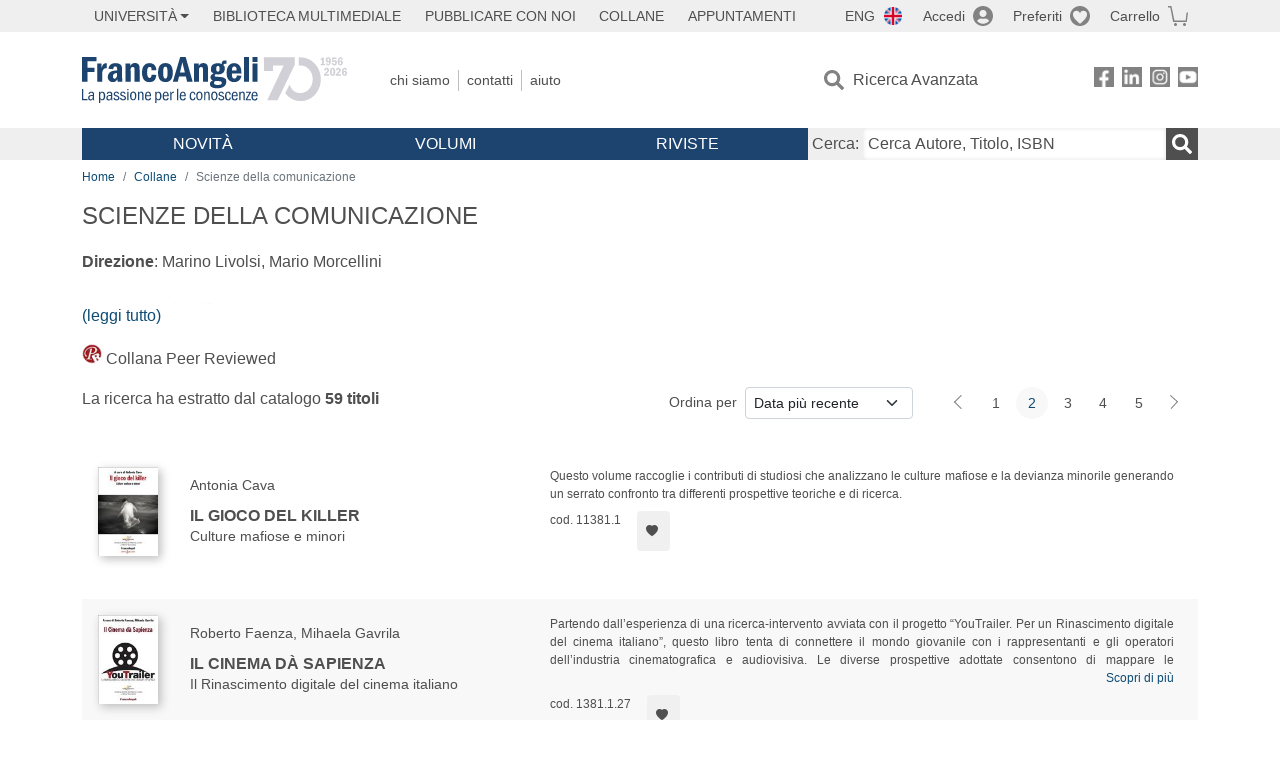

--- FILE ---
content_type: text/html; charset=utf-8
request_url: https://www.francoangeli.it/collane-elenco/1381/?Pg=2&Ord=DataDesc
body_size: 17667
content:

<!DOCTYPE html>
<html lang="it">
<head>



    <!--
     //Inizializzazione variabile di sistema
     //Gestione CookieManClient
     -->

    <!-- Google Tag Manager -->
    <script>
        (function (w, d, s, l, i) {
            w[l] = w[l] || []; w[l].push({
                'gtm.start':
                    new Date().getTime(), event: 'gtm.js'
            }); var f = d.getElementsByTagName(s)[0],
                j = d.createElement(s), dl = l != 'dataLayer' ? '&l=' + l : ''; j.async = true; j.src =
                    'https://www.googletagmanager.com/gtm.js?id=' + i + dl; f.parentNode.insertBefore(j, f);
        })(window, document, 'script', 'dataLayer', 'GTM-MSTLCM6');</script>
    <!-- End Google Tag Manager -->
    <!--Facebook Pixel-->
    <!--End facebook Pixel -->
    <meta charset="UTF-8">
    <meta name="viewport" content="width=device-width, initial-scale=1, shrink-to-fit=no">
    <!--
        <meta name="twitter:card" content="summary" />
        <meta name="twitter:site" content="@AngeliEdizioni" />
        -->
        <meta name="keywords" content="libri, Scienze della comunicazione, Francoangeli" />


    <meta property="og:locale" content="it_IT" />
    <meta property="og:type" content="website" />
    <meta property="og:site_name" content="FrancoAngeli" />
    <meta http="Content-Language" content="it">


        <title>Scienze della comunicazione</title>

        <meta name="description" content="Scopri i libri della collana Scienze della comunicazione di FrancoAngeli" />
        <meta property="og:description" content="Scopri i libri della collana Scienze della comunicazione di FrancoAngeli" />

    <meta name="url" property="og:url" content="https://www.francoangeli.it/collane-elenco/1381/?Pg=2&amp;Ord=DataDesc" />




    <meta name="copyright" content="francoangeli.it, FrancoAngeli Editore, Edizioni FrancoAngeli, Franco Angeli" />

    <link rel="preconnect" href="https://fonts.gstatic.com">
    <link rel="stylesheet" href="https://fonts.googleapis.com/icon?family=Material+Icons">
    <script defer src="https://unpkg.com/htmx.org@1.5.0" integrity="sha384-oGA+prIp5Vchu6we2YkI51UtVzN9Jpx2Z7PnR1I78PnZlN8LkrCT4lqqqmDkyrvI" crossorigin="anonymous"></script>

    <link href="https://cdn.jsdelivr.net/npm/bootstrap@5.1.1/dist/css/bootstrap.min.css" rel="stylesheet" integrity="sha384-F3w7mX95PdgyTmZZMECAngseQB83DfGTowi0iMjiWaeVhAn4FJkqJByhZMI3AhiU" crossorigin="anonymous">
    <link rel="stylesheet" href="https://cdn.jsdelivr.net/npm/bootstrap-icons@1.11.3/font/bootstrap-icons.min.css">

    <link rel="stylesheet" href="/assets/vendor/owlcarousel2.3.4/assets/owl.carousel.min.css">


    <link href="https://cdn.jsdelivr.net/npm/select2@4.1.0-rc.0/dist/css/select2.min.css" rel="stylesheet" />


    <link rel="stylesheet" href="/assets/styles.css?v=x_TMoQ9gV0AXTW3z_8yWsHqGHoFJMFPMJLfnFGa06sY" />
    <link rel="stylesheet" href="/assets/navigation.css?v=j_6Yti_AyLZb8e605E-q5Gy7RsDRlqLNe2x_CKAqc4A" />

    <script src="/lib/jquery-3.6.0.min.js"></script>
    <script src="/lib/jquery-ui.min.js"></script>
    <script src="/lib/bootstrap.bundle.min.js"></script>
    <script src="/lib/select2.min.js"></script>
    <script src="/assets/vendor/owlcarousel2.3.4/owl.carousel.min.js"></script>


    
    
    

</head>
<body class="pagina-faqs  ">
    <!-- Google Tag Manager (noscript) -->
    <noscript>
        <iframe src="https://www.googletagmanager.com/ns.html?id=GTM-MSTLCM6"
                height="0" width="0" style="display:none;visibility:hidden"></iframe>
    </noscript>
    <!-- End Google Tag Manager (noscript) -->
    <div id="shadowlayer" class=""></div>


    <header class="container-full">
        <div class="menu-wrapper">
            <div class="top">
                <div class="visually-hidden-focusable">
                    <ul>
                        <li><a href="#anchor-menu-content" class="visually-hidden-focusable">Menu</a></li>
                        <li><a href="#anchor-main-content" class="visually-hidden-focusable">Main content</a></li>
                        <li><a href="#anchor-footer-content" class="visually-hidden-focusable">Footer</a></li>
                    </ul>
                </div>
            </div>
            <div class="middle"></div>
            <div class="bottom"></div>
        </div>
        <section class="container menu" id="main-menu">
            <nav class="mobile" data-role="mobile">
                    <a class="ico margin i-flag-eng no-hover" href="/SetLanguage?culture=en&returnUrl=%2Fcollane-elenco%2F1381%2F%3FPg%3D2%26Ord%3DDataDesc"
                       role="button" tabindex="0" aria-label="Lingua inglese"></a>

                <div class="ico i-info open-menu" data-menu="info" role="button" tabindex="0" aria-label="Info" aria-controls="info" aria-expanded="false"></div>

                    <a href="/Account/Login" class="ico i-account" data-location="/Account/Login" role="button" tabindex="0" aria-label="Login"></a>
                <a href="/Wishlist" class="ico i-preferiti " role="button" tabindex="0" aria-label="Preferiti"></a>
                <a href="/carrello/carrello" class="ico i-carrello " role="button" tabindex="0" aria-label="Carrello"></a>
                <div class="ico i-menu open-menu" data-menu="mobile" role="button" tabindex="0" aria-label="Menu" aria-haspopup="true" aria-expanded="false"></div>
            </nav>

            <nav class="topleft" data-role="topleft" id="mobile-menu-wrapper" aria-hidden="false">
                <div class="dropdown menu-item submenu">
                    <button class="btn btn-dropdown dropdown-toggle gray2 whiteOnFocus" type="button" id="dropdownMenuButton" data-bs-toggle="dropdown" aria-haspopup="true" aria-expanded="false">
                        <span id="dropdownUnivLink"> Università</span>
                    </button>
                    <div class="dropdown-menu" aria-labelledby="dropdownMenuButton">
                        <div class="link-list-wrapper">
                            <ul class="link-list">
                                <li><a class="dropdown-item list-item menu-item gray2 whiteOnFocus" href="/AreaUniversitaria/ServiziPerDocenti"><span>Docenti</span></a></li>
                                <li><a class="dropdown-item list-item menu-item gray2 whiteOnFocus" href="/AreaUniversitaria/ServiziPerStudenti"><span>Studenti</span></a></li>
                            </ul>
                        </div>
                    </div>
                </div>

                <a href="/multimedia" class="btn menu-item gray2"> Biblioteca Multimediale</a>
                <a href="/autori/16" class="btn menu-item gray2">Pubblicare con Noi</a>
                <a href="/collane" class="btn menu-item gray2">Collane</a>
                <a href="/appuntamenti" class="btn menu-item gray2">Appuntamenti</a>
            </nav>

            <nav class="actions topright" data-role="topright">

                    <a class="menu-item ico margin i-flag-eng no-hover" href="/SetLanguage?culture=en&returnUrl=%2Fcollane-elenco%2F1381%2F%3FPg%3D2%26Ord%3DDataDesc">ENG</a>

                    <a href="/Account/Login" class="menu-item login ico margin i-account gray2" data-location="/Account/Login">Accedi</a>

                <a id="iconaPreferiti" href="/Wishlist" class="menu-item ico margin i-preferiti gray2 ">Preferiti</a>
                <a id="iconaCarrello" href="/Carrello/Carrello" class="menu-item ico margin i-carrello gray2 ">Carrello</a>
            </nav>

            <nav class="branding" data-role="branding">
                <a href="/" class="logo" aria-label="Home FrancoAngeli Editore"></a>
            </nav>

            <nav class="info" data-role="info">
                <a href="/chi-siamo" class="menu-item gray2">Chi Siamo</a>
                <a href="/contatti" class="menu-item gray2">Contatti</a>
                <a href="/aiuto/" class="menu-item gray2">Aiuto</a>
            </nav>

            <nav class="search" data-role="search" id="mobile-menu-wrapper" aria-hidden="false">
                <a href="/ricerca-avanzata" class="menu-item ico-pre margin i-ricerca ricerca-avanzata ">Ricerca Avanzata</a>
            </nav>

            <nav class="social" data-role="social">
                <a href="/Facebook" class="menu-item ico i-fb filter" aria-label="FrancoAngeli su Facebook"></a>
                <a href="/Linkedin" class="menu-item ico i-ln filter" aria-label="FrancoAngeli su Linkedin" target="blank"></a>
                <a href="https://www.instagram.com/edizionifrancoangeli" class="menu-item ico  i-in filter" aria-label="FrancoAngeli su Instagram" target="blank"></a>
                <a href="https://www.youtube.com/channel/UC_bT337D8dxHFVPCbb1Yl4g" class="menu-item ico  i-yt filter" aria-label="FrancoAngeli su YouTube" target="blank"></a>
            </nav>

            <div id="anchor-menu-content" class="visually-hidden">Menu</div>


            
<nav class="main" data-role="main" id="mobile-menu-wrapper" aria-hidden="false">
    <button class="btn whiteOnFocusMenu menu-item megamenu d-lg-flex" type="button" id="dropdownMenuButtonNovita" data-bs-toggle="dropdown" aria-haspopup="true" aria-expanded="false">
        <span class="menu-item megamenu-toggle">
            <i class="bi bi-chevron-down menu-icon-down d-block d-lg-none d-none"></i>
            <i class="bi bi-chevron-right menu-icon-right d-block d-lg-none"></i>
            Novità
        </span>
    </button>
    <div class="dropdown-menu row w-100 fs-7" aria-labelledby="dropdownMenuButtonNovita">
        <div class="row">
            <div class="col-12 col-lg-8 link-list-wrapper mobile-only-menu">
                <p class="text-start fw-bold text-uppercase">Novità in Libreria</p>
                <div class="row">
                    <div class="col-12 col-lg-6 d-flex flex-column align-items-start">
                        <ul class="link-list">
                                <li><a href="/Novita?cat=E" class="menu-item mega-item gray2 text-uppercase" aria-label="Antropologia">Antropologia</a></li>
                                <li><a href="/Novita?cat=A" class="menu-item mega-item gray2 text-uppercase" aria-label="Architettura, design, arte, territorio">Architettura, design, arte, territorio</a></li>
                                <li><a href="/Novita?cat=F" class="menu-item mega-item gray2 text-uppercase" aria-label="Comunicazione e media">Comunicazione e media</a></li>
                                <li><a href="/Novita?cat=D" class="menu-item mega-item gray2 text-uppercase" aria-label="Didattica, scienze della formazione">Didattica, scienze della formazione</a></li>
                                <li><a href="/Novita?cat=B" class="menu-item mega-item gray2 text-uppercase" aria-label="Economia, economia aziendale">Economia, economia aziendale</a></li>
                                <li><a href="/Novita?cat=H" class="menu-item mega-item gray2 text-uppercase" aria-label="Efficacia personale, carriere, lavoro">Efficacia personale, carriere, lavoro</a></li>
                                <li><a href="/Novita?cat=C" class="menu-item mega-item gray2 text-uppercase" aria-label="Filosofia, letteratura, linguistica, storia">Filosofia, letteratura, linguistica, storia</a></li>
                                <li><a href="/Novita?cat=I" class="menu-item mega-item gray2 text-uppercase" aria-label="Informatica, ingegneria">Informatica, ingegneria</a></li>
                        </ul>
                    </div>
                    <div class="col-12 col-lg-6 d-flex flex-column align-items-start">
                        <ul class="link-list">
                                    <li><a href="/Novita?cat=M" class="menu-item mega-item gray2 text-uppercase" aria-label="Management, finanza, marketing, operations, HR">Management, finanza, marketing, operations, HR</a></li>
                                    <li><a href="/Novita?cat=K" class="menu-item mega-item gray2 text-uppercase" aria-label="Medicina, sanit&#xE0;">Medicina, sanit&#xE0;</a></li>
                                    <li><a href="/Novita?cat=Q" class="menu-item mega-item gray2 text-uppercase" aria-label="Politica, diritto">Politica, diritto</a></li>
                                    <li><a href="/Novita?cat=R" class="menu-item mega-item gray2 text-uppercase" aria-label="Politiche e servizi sociali">Politiche e servizi sociali</a></li>
                                    <li><a href="/Novita?cat=P" class="menu-item mega-item gray2 text-uppercase" aria-label="Psicologia e psicoterapia: teorie e tecniche">Psicologia e psicoterapia: teorie e tecniche</a></li>
                                    <li><a href="/Novita?cat=V" class="menu-item mega-item gray2 text-uppercase" aria-label="Psicologia, benessere, autoaiuto">Psicologia, benessere, autoaiuto</a></li>
                                    <li><a href="/Novita?cat=L" class="menu-item mega-item gray2 text-uppercase" aria-label="Scienze">Scienze</a></li>
                                    <li><a href="/Novita?cat=T" class="menu-item mega-item gray2 text-uppercase" aria-label="Sociologia">Sociologia</a></li>
                        </ul>
                    </div>
                </div>

            </div>
            <div class="col-12 col-lg-4 border-start mobile-only-menu">
                <p class="text-start fw-bold text-uppercase">Le Riviste: Ultime Uscite</p>
                        <div class="accordion accordion-flush" aria-label="Argomento rivista Economia">
                            <div class="col d-flex flex-column align-items-start">
                                <span class="menu-acc-toggle chv menu-item gray2 text-uppercase" role="button" tabindex="0" aria-controls="listRiviste-Economia" aria-expanded="false">Economia</span>
                                <div class="menu-acc-content" id="listRiviste-Economia">
                                    <ul class="link-list">
                                            <li><a href="/riviste/sommario/10" class="menu-item gray2" aria-label="ECONOMICS AND POLICY OF ENERGY AND THE ENVIRONMENT">ECONOMICS AND POLICY OF ENERGY AND THE ENVIRONMENT</a></li>
                                            <li><a href="/riviste/sommario/14" class="menu-item gray2" aria-label="ECONOMIA E SOCIET&#xC0; REGIONALE ">ECONOMIA E SOCIET&#xC0; REGIONALE </a></li>
                                            <li><a href="/riviste/sommario/121" class="menu-item gray2" aria-label="HISTORY OF ECONOMIC THOUGHT AND POLICY">HISTORY OF ECONOMIC THOUGHT AND POLICY</a></li>
                                            <li><a href="/riviste/sommario/163" class="menu-item gray2" aria-label="FINANCIAL REPORTING">FINANCIAL REPORTING</a></li>
                                            <li><a href="/riviste/sommario/212" class="menu-item gray2" aria-label="CORPORATE GOVERNANCE AND RESEARCH &amp; DEVELOPMENT STUDIES">CORPORATE GOVERNANCE AND RESEARCH &amp; DEVELOPMENT STUDIES</a></li>
                                            <li><a href="/riviste/sommario/214" class="menu-item gray2" aria-label="Economia agro-alimentare">Economia agro-alimentare</a></li>
                                            <li><a href="/riviste/sommario/228" class="menu-item gray2" aria-label="RIVISTA DI STUDI SULLA SOSTENIBILITA&#x27;">RIVISTA DI STUDI SULLA SOSTENIBILITA&#x27;</a></li>
                                            <li><a href="/riviste/sommario/228" class="menu-item gray2" aria-label="RIVISTA DI STUDI SULLA SOSTENIBILITA&#x27;">RIVISTA DI STUDI SULLA SOSTENIBILITA&#x27;</a></li>
                                    </ul>
                                </div>
                            </div>
                        </div>
                        <div class="accordion accordion-flush" aria-label="Argomento rivista Psicologia e Psicoterapia">
                            <div class="col d-flex flex-column align-items-start">
                                <span class="menu-acc-toggle chv menu-item gray2 text-uppercase" role="button" tabindex="0" aria-controls="listRiviste-Psicologia e Psicoterapia" aria-expanded="false">Psicologia e Psicoterapia</span>
                                <div class="menu-acc-content" id="listRiviste-Psicologia e Psicoterapia">
                                    <ul class="link-list">
                                            <li><a href="/riviste/sommario/231" class="menu-item gray2" aria-label="PSICOLOGIA DI COMUNITA&#x27;">PSICOLOGIA DI COMUNITA&#x27;</a></li>
                                            <li><a href="/riviste/sommario/213" class="menu-item gray2" aria-label="QUADERNI DI PSICOTERAPIA COGNITIVA">QUADERNI DI PSICOTERAPIA COGNITIVA</a></li>
                                            <li><a href="/riviste/sommario/195" class="menu-item gray2" aria-label="PSICOTERAPIA PSICOANALITICA">PSICOTERAPIA PSICOANALITICA</a></li>
                                            <li><a href="/riviste/sommario/227" class="menu-item gray2" aria-label="QUADERNI DI GESTALT">QUADERNI DI GESTALT</a></li>
                                            <li><a href="/riviste/sommario/22" class="menu-item gray2" aria-label="INTERAZIONI">INTERAZIONI</a></li>
                                            <li><a href="/riviste/sommario/34" class="menu-item gray2" aria-label="PSICOTERAPIA E SCIENZE UMANE">PSICOTERAPIA E SCIENZE UMANE</a></li>
                                            <li><a href="/riviste/sommario/106" class="menu-item gray2" aria-label="RIVISTA SPERIMENTALE DI FRENIATRIA">RIVISTA SPERIMENTALE DI FRENIATRIA</a></li>
                                    </ul>
                                </div>
                            </div>
                        </div>
                        <div class="accordion accordion-flush" aria-label="Argomento rivista Sociologia">
                            <div class="col d-flex flex-column align-items-start">
                                <span class="menu-acc-toggle chv menu-item gray2 text-uppercase" role="button" tabindex="0" aria-controls="listRiviste-Sociologia" aria-expanded="false">Sociologia</span>
                                <div class="menu-acc-content" id="listRiviste-Sociologia">
                                    <ul class="link-list">
                                            <li><a href="/riviste/sommario/107" class="menu-item gray2" aria-label="SALUTE E SOCIET&#xC0;">SALUTE E SOCIET&#xC0;</a></li>
                                            <li><a href="/riviste/sommario/109" class="menu-item gray2" aria-label="RIV Rassegna Italiana di Valutazione">RIV Rassegna Italiana di Valutazione</a></li>
                                            <li><a href="/riviste/sommario/149" class="menu-item gray2" aria-label="MONDI MIGRANTI">MONDI MIGRANTI</a></li>
                                            <li><a href="/riviste/sommario/73" class="menu-item gray2" aria-label="STUDI ORGANIZZATIVI ">STUDI ORGANIZZATIVI </a></li>
                                    </ul>
                                </div>
                            </div>
                        </div>
                        <div class="accordion accordion-flush" aria-label="Argomento rivista Scienze del territorio">
                            <div class="col d-flex flex-column align-items-start">
                                <span class="menu-acc-toggle chv menu-item gray2 text-uppercase" role="button" tabindex="0" aria-controls="listRiviste-Scienze del territorio" aria-expanded="false">Scienze del territorio</span>
                                <div class="menu-acc-content" id="listRiviste-Scienze del territorio">
                                    <ul class="link-list">
                                            <li><a href="/riviste/sommario/188" class="menu-item gray2" aria-label="CRIOS">CRIOS</a></li>
                                            <li><a href="/riviste/sommario/217" class="menu-item gray2" aria-label="RIVISTA GEOGRAFICA ITALIANA">RIVISTA GEOGRAFICA ITALIANA</a></li>
                                            <li><a href="/riviste/sommario/224" class="menu-item gray2" aria-label="RIVISTA ITALIANA DI ACUSTICA">RIVISTA ITALIANA DI ACUSTICA</a></li>
                                    </ul>
                                </div>
                            </div>
                        </div>
                        <div class="accordion accordion-flush" aria-label="Argomento rivista Politica, diritto">
                            <div class="col d-flex flex-column align-items-start">
                                <span class="menu-acc-toggle chv menu-item gray2 text-uppercase" role="button" tabindex="0" aria-controls="listRiviste-Politica, diritto" aria-expanded="false">Politica, diritto</span>
                                <div class="menu-acc-content" id="listRiviste-Politica, diritto">
                                    <ul class="link-list">
                                            <li><a href="/riviste/sommario/165" class="menu-item gray2" aria-label="CITTADINANZA EUROPEA (LA)">CITTADINANZA EUROPEA (LA)</a></li>
                                            <li><a href="/riviste/sommario/116" class="menu-item gray2" aria-label="DEMOCRAZIA E DIRITTO">DEMOCRAZIA E DIRITTO</a></li>
                                    </ul>
                                </div>
                            </div>
                        </div>
                        <div class="accordion accordion-flush" aria-label="Argomento rivista Scienze della formazione">
                            <div class="col d-flex flex-column align-items-start">
                                <span class="menu-acc-toggle chv menu-item gray2 text-uppercase" role="button" tabindex="0" aria-controls="listRiviste-Scienze della formazione" aria-expanded="false">Scienze della formazione</span>
                                <div class="menu-acc-content" id="listRiviste-Scienze della formazione">
                                    <ul class="link-list">
                                            <li><a href="/riviste/sommario/191" class="menu-item gray2" aria-label="EDUCATION SCIENCES AND  SOCIETY">EDUCATION SCIENCES AND  SOCIETY</a></li>
                                            <li><a href="/riviste/sommario/215" class="menu-item gray2" aria-label="EXCELLENCE AND INNOVATION IN LEARNING AND TEACHING">EXCELLENCE AND INNOVATION IN LEARNING AND TEACHING</a></li>
                                            <li><a href="/riviste/sommario/234" class="menu-item gray2" aria-label="QUADERNI DI DIDATTICA DELLA SCRITTURA">QUADERNI DI DIDATTICA DELLA SCRITTURA</a></li>
                                    </ul>
                                </div>
                            </div>
                        </div>
                        <div class="accordion accordion-flush" aria-label="Argomento rivista Storia">
                            <div class="col d-flex flex-column align-items-start">
                                <span class="menu-acc-toggle chv menu-item gray2 text-uppercase" role="button" tabindex="0" aria-controls="listRiviste-Storia" aria-expanded="false">Storia</span>
                                <div class="menu-acc-content" id="listRiviste-Storia">
                                    <ul class="link-list">
                                            <li><a href="/riviste/sommario/164" class="menu-item gray2" aria-label="ITALIA CONTEMPORANEA">ITALIA CONTEMPORANEA</a></li>
                                            <li><a href="/riviste/sommario/50" class="menu-item gray2" aria-label="SOCIET&#xC0; E STORIA ">SOCIET&#xC0; E STORIA </a></li>
                                    </ul>
                                </div>
                            </div>
                        </div>
                        <div class="accordion accordion-flush" aria-label="Argomento rivista Filosofia">
                            <div class="col d-flex flex-column align-items-start">
                                <span class="menu-acc-toggle chv menu-item gray2 text-uppercase" role="button" tabindex="0" aria-controls="listRiviste-Filosofia" aria-expanded="false">Filosofia</span>
                                <div class="menu-acc-content" id="listRiviste-Filosofia">
                                    <ul class="link-list">
                                            <li><a href="/riviste/sommario/71" class="menu-item gray2" aria-label="SOCIET&#xC0; DEGLI INDIVIDUI (LA)">SOCIET&#xC0; DEGLI INDIVIDUI (LA)</a></li>
                                    </ul>
                                </div>
                            </div>
                        </div>
            </div>
        </div>
        <p class="mega-footer">Per restare informati sulle nostre novità e le ultime uscite delle nostre riviste, iscriviti alle nostre <a href="/Informatemi"><strong>Newsletter</strong></a></p>
    </div>

    <button class="btn whiteOnFocusMenu menu-item megamenu" type="button" id="dropdownMenuButtonVolumi" data-bs-toggle="dropdown" aria-haspopup="true" aria-expanded="false">
        <span class="menu-item megamenu-toggle">
            <i class="bi bi-chevron-down menu-icon-down d-block d-lg-none d-none"></i>
            <i class="bi bi-chevron-right menu-icon-right d-block d-lg-none"></i>
            Volumi
        </span>
    </button>
    <div class="dropdown-menu row fs-7 text-uppercase" aria-labelledby="dropdownMenuButtonVolumi">
        <div class="link-list-wrapper">
            <ul class="link-list">
                        <li><a href="/Volumi?cat=E" class="menu-item mega-item gray2" aria-label="Antropologia">Antropologia</a></li>
                        <li><a href="/Volumi?cat=A" class="menu-item mega-item gray2" aria-label="Architettura, design, arte, territorio">Architettura, design, arte, territorio</a></li>
                        <li><a href="/Volumi?cat=F" class="menu-item mega-item gray2" aria-label="Comunicazione e media">Comunicazione e media</a></li>
                        <li><a href="/Volumi?cat=D" class="menu-item mega-item gray2" aria-label="Didattica, scienze della formazione">Didattica, scienze della formazione</a></li>
                        <li><a href="/Volumi?cat=B" class="menu-item mega-item gray2" aria-label="Economia, economia aziendale">Economia, economia aziendale</a></li>
                        <li><a href="/Volumi?cat=H" class="menu-item mega-item gray2" aria-label="Efficacia personale, carriere, lavoro">Efficacia personale, carriere, lavoro</a></li>
                        <li><a href="/Volumi?cat=C" class="menu-item mega-item gray2" aria-label="Filosofia, letteratura, linguistica, storia">Filosofia, letteratura, linguistica, storia</a></li>
                        <li><a href="/Volumi?cat=I" class="menu-item mega-item gray2" aria-label="Informatica, ingegneria">Informatica, ingegneria</a></li>
                        <li><a href="/Volumi?cat=M" class="menu-item mega-item gray2" aria-label="Management, finanza, marketing, operations, HR">Management, finanza, marketing, operations, HR</a></li>
                        <li><a href="/Volumi?cat=K" class="menu-item mega-item gray2" aria-label="Medicina, sanit&#xE0;">Medicina, sanit&#xE0;</a></li>
                        <li><a href="/Volumi?cat=Q" class="menu-item mega-item gray2" aria-label="Politica, diritto">Politica, diritto</a></li>
                        <li><a href="/Volumi?cat=R" class="menu-item mega-item gray2" aria-label="Politiche e servizi sociali">Politiche e servizi sociali</a></li>
                        <li><a href="/Volumi?cat=P" class="menu-item mega-item gray2" aria-label="Psicologia e psicoterapia: teorie e tecniche">Psicologia e psicoterapia: teorie e tecniche</a></li>
                        <li><a href="/Volumi?cat=V" class="menu-item mega-item gray2" aria-label="Psicologia, benessere, autoaiuto">Psicologia, benessere, autoaiuto</a></li>
                        <li><a href="/Volumi?cat=L" class="menu-item mega-item gray2" aria-label="Scienze">Scienze</a></li>
                        <li><a href="/Volumi?cat=T" class="menu-item mega-item gray2" aria-label="Sociologia">Sociologia</a></li>
            </ul>
            <p class="mega-footer">Per restare informati sulle nostre novità e le ultime uscite delle nostre riviste, iscriviti alle nostre <a href="/Informatemi"><strong>Newsletter</strong></a></p>
        </div>
    </div>

    <button class="btn whiteOnFocusMenu menu-item megamenu" type="button" id="dropdownMenuButtonRiviste" data-bs-toggle="dropdown" aria-haspopup="true" aria-expanded="false">
        <span class="menu-item megamenu-toggle">
            <i class="bi bi-chevron-down menu-icon-down d-block d-lg-none d-none"></i>
            <i class="bi bi-chevron-right menu-icon-right d-block d-lg-none"></i>
            Riviste
        </span>
    </button>
    <div class="dropdown-menu row  fs-7 text-uppercase" aria-labelledby="dropdownMenuButtonRiviste">
        <div class="link-list-wrapper">
            <ul class="link-list">
                <li></><a href="/riviste/sommari" class="menu-item mega-item gray2" aria-label="Elenco Alfabetico">Elenco Alfabetico</a></li>
                <li><a href="/riviste/discipline" class="menu-item mega-item gray2" aria-label="Elenco per Disciplina">Elenco per Disciplina</a></li>
                <li><a href="/aiuto/13" class="menu-item mega-item gray2" aria-label="Servizi per Biblioteche ed Enti">Servizi per Biblioteche ed Enti</a></li>
                <li><a href="/aiuto/15" class="menu-item mega-item gray2" aria-label="Servizi per Atenei">Servizi per Atenei</a></li>
                <li><a href="/aiuto/5" class="menu-item mega-item gray2" aria-label="Servizi per Utenti Privati">Servizi per Utenti Privati </a></li>
                <li><a href="/aiuto/40" class="menu-item mega-item gray2" aria-label="Arretrati">Arretrati</a></li>
            </ul>
            <p class="mega-footer">Per restare informati sulle nostre novità e le ultime uscite delle nostre riviste, iscriviti alle nostre <a href="/Informatemi"><strong>Newsletter</strong></a></p>
        </div>
    </div>
</nav>

<nav class="searchbox" data-role="searchbox">
    <form method="get" action="/Risultati">
        <div style="align-self:center;" class="m-1">
            <label for="input-search">Cerca:</label>
        </div>

        <input type="text" name="Ta" id="input-search" class="searchbox-input" aria-label="Cerca Autore, Titolo, ISBN" placeholder="Cerca Autore, Titolo, ISBN" autocomplete="off" />
        <button type="submit" class="ico i-ricerca ricerca" aria-label="Ricerca"></button>
    </form>

    <div class="risultato"></div>
</nav>


            <nav class="account" data-role="account">
                <a href="/account" class="menu-item" aria-label="I miei dati">I miei dati</a>
                <a href="/account/recapiti" class="menu-item" aria-label="Indirizzi">Indirizzi</a>
                <a href="/account/newsletter" class="menu-item" aria-label="Newsletter">Newsletter</a>
                <a href="/account/EbookAcquistati" class="menu-item" aria-label="e-Book">e-Book</a>
                <a href="/account/abbonamenti" class="menu-item" aria-label="Abbonamenti">Abbonamenti</a>
                <a href="/account/fascicoli" class="menu-item" aria-label="Fascicoli">Fascicoli</a>
                <a href="/account/downloadcredit" class="menu-item" aria-label="Download Credit</">Download Credit</a>
                <a href="/account/ordini" class="menu-item" aria-label="Ordini">Ordini</a>
                <a href="/account/sicurezza" class="menu-item" aria-label="Password">Password</a>
                <!-- <a href="/account/" class="menu-item">Storico</a> -->
                <!-- <p class="section-title" >Area Docente</p> -->
                <a href="/account/docente-modulo" class="menu-item" aria-label="Modulo Richieste">Modulo Richieste</a>
                <a href="/account/docente-richiesta" class="menu-item" aria-label="Volumi Richiesti">Volumi Richiesti</a>
                <!-- <p class="section-title" >Area Librerie</p> -->
                <a href="/account/comunicati" class="menu-item" aria-label="Comunicati">Comunicati</a>
                <!-- <a href="/account/librerie" class="menu-item">CAricamento Ordini</a> -->
                <a href="/Account/Logout" class="menu-item" aria-label="Esci">Esci</a>
            </nav>
        </section>
    </header>

    <div id="anchor-main-content" class="visually-hidden">Main content</div>

    
<main role="main" class="container">

    <nav aria-label="breadcrumb">
        <ol class="breadcrumb">
            <li class="breadcrumb-item"><a href="/">Home</a></li>
            <li class="breadcrumb-item"><a href="/Collane">Collane</a></li>
            <li class="breadcrumb-item active" aria-current="page">Scienze della comunicazione</li>
        </ol>
    </nav>

        <h1 lang="it">Scienze della comunicazione</h1>
                <div class="sommario-breve mb-3">
                    <div class="sommario-breve-limite">
                        <span><strong>Direzione</strong>: Marino Livolsi, Mario Morcellini<br>
<strong><br>
Comitato scientifico</strong>:<br>
Guido Gili (Presidente, Università del Molise); Erica Antonini (Sapienza Università di Roma); Massimo Arcangeli (Università di Cagliari); Antonietta Censi (Sapienza Università di Roma); Maurizio Ciaschini (Università di Macerata); Peter Dahlgren (Lund University); Luciano D’Amico (Università di Teramo); Franca Faccioli (Sapienza Università di Roma); Mario Giacomarra (Università di Palermo); Rolando Marini (Università per Stranieri di Perugia); Alberto Mattiacci (Sapienza Università di Roma); Paolo Nepi (Università Roma Tre); Gianfranco Pecchinenda (Università di Napoli “Federico II”); John B. Thompson (University of Cambridge); Luca Toschi (Università di Firenze); José Miguel Túñez López (Università Santiago de Compostela).<br>
<br>
<strong>Comitato editoriale</strong>: Laura Minestroni (Sapienza Università di Roma), Paola Panarese (Sapienza Università di Roma), Valentina Martino (Sapienza Università di Roma).<br>
<br>
Cosa cambia nella Comunicazione, e cioè nella dimensione industriale e sociale di Media e tecnologie? L’obiettivo della collana è rispondere, da diverse angolazioni scientifiche, a questa radicale domanda, enfatizzando una lettura sociologica dei diversi fenomeni della cultura, con particolare riferimento ai processi comunicativi e alle dinamiche media/industria culturale, a quelle della socializzazione, della formazione e dell’informazione fino all’impatto sociale dei mass media, dei <i>new media</i>, delle tecnologie avanzate e della pubblicità.<br>
Rivolta agli studenti nelle discipline delle scienze sociali e della comunicazione e agli operatori del settore, la collana si articola in due sezioni, “Saggi” (riflessioni dedicate a fenomeni o temi di interesse generale) e “Ricerche” (studi sul campo dedicati a casi concreti o tematiche applicative).<br>
<br>
I volumi pubblicati sono preventivamente sottoposti alla revisione di almeno due <i>referees </i>anonimi.<br>
<br>

</span>
                        <span class="sommario-breve-limite-grad"></span>
                    </div>
                    <div>
                        <a href="javascript:void(0);" class="more" onclick="$(this).parent().parent().addClass('none');">(leggi tutto)</a>
                    </div>
                </div>
            <p>
                <i class="ico prj" aria-label="icona peer reviewed"></i>
                <span>Collana Peer Reviewed</span>
            </p>
            <section class="list">
                
    <section class="details row mb-3">
        <div class="result col-sm-9 col-lg-6">
                <p>La ricerca ha estratto dal catalogo <strong class="num-titoli">59 titoli</strong></p>
        </div>
        <div class="ordering col-md-3 justify-content-md-end flex-nowrap mb-3">
                <label class="col-form-label col-form-label-sm text-nowrap me-2" for="ordinamento">Ordina per</label>
<select class="form-select form-select-sm" id="ordinamento" name="ordinamento"><option selected="selected" value="/collane-elenco/1381/?Ord=DataDesc&amp;Pg=2">Data pi&#xF9; recente</option>
<option value="/collane-elenco/1381/?Ord=DataAsc&amp;Pg=2">Data meno recente</option>
<option value="/collane-elenco/1381/?Ord=TitoloAsc&amp;Pg=2">Titolo A-Z</option>
<option value="/collane-elenco/1381/?Ord=TitoloDesc&amp;Pg=2">Titolo Z-A</option>
<option value="/collane-elenco/1381/?Ord=AutoreAsc&amp;Pg=2">Autore A-Z</option>
<option value="/collane-elenco/1381/?Ord=AutoreDesc&amp;Pg=2">Autore Z-A</option>
</select>        </div>
        <div class="page-nav col-md-3 centered mb-3">
            <nav aria-label="Cambio pagina" role="navigation">
                <ul class="pagination pagination-sm">

                        <li class="page-item">
                            <a class="page-link prev" href="/collane-elenco/1381/?Pg=1&amp;Ord=DataDesc" aria-label=Indietro></a>
                        </li>
                            <li class="page-item"><a class="page-link" href="/collane-elenco/1381/?Pg=1&amp;Ord=DataDesc">1</a></li>
                            <li class="page-item active" aria-current="page"><a class="page-link" href="/collane-elenco/1381/?Pg=2&amp;Ord=DataDesc">2</a></li>
                            <li class="page-item"><a class="page-link" href="/collane-elenco/1381/?Pg=3&amp;Ord=DataDesc">3</a></li>
                            <li class="page-item"><a class="page-link" href="/collane-elenco/1381/?Pg=4&amp;Ord=DataDesc">4</a></li>
                            <li class="page-item"><a class="page-link" href="/collane-elenco/1381/?Pg=5&amp;Ord=DataDesc">5</a></li>
                        <li class="page-item">
                            <a class="page-link next" href="/collane-elenco/1381/?Pg=3&amp;Ord=DataDesc" aria-label=Avanti></a>
                        </li>
                </ul>
            </nav>
        </div>
    </section>


                <section class="items">

<article class="item row mb-3">
    <section class="main col-md-5">
        <input hidden id="copertinaUrl_26282" value="https://static.francoangeli.it/fa-libri-copertine/100/11381_1.jpg" />
        <a href="/Libro/Il-gioco-del-killer-Culture-mafiose-e-minori?Id=26282" class="cover me-4">
            <picture>
                <img src="https://static.francoangeli.it/fa-libri-copertine/100/11381_1.jpg" onerror="this.onerror=null; this.src='/Assets/Img/MissingBook.png'" alt="" width="60" height="auto" />
            </picture>
        </a>
        <div class="item-details m-2">
            <p class="authors">Antonia  Cava</p>

            <a href="/Libro/Il-gioco-del-killer-Culture-mafiose-e-minori?Id=26282" class="title">Il gioco del killer</a>
            <input hidden id="titolo_26282" value="Il gioco del killer Culture mafiose e minori" />

                <p class="subtitle">Culture mafiose e minori</p>

        </div>
    </section>
    <section class="description col-md-7">
                <p class="sommario-breve">Questo volume raccoglie i contributi di studiosi che analizzano le culture mafiose e la devianza minorile generando un serrato confronto tra differenti prospettive teoriche e di ricerca.</p>
        <div class="actions col-6 col-12 d-flex align-content-end mt-2">
            <input hidden id="codiceLibro_26282" value="11381.1">
            <p class="me-md-3">cod. 11381.1</p>

                <div hx-get="/IsLibroInPreferiti/false/26282/2/26"
                     hx-swap="outerHTML" hx-trigger="load"></div>
        </div>
    </section>
</article>

<article class="item row mb-3">
    <section class="main col-md-5">
        <input hidden id="copertinaUrl_26109" value="https://static.francoangeli.it/fa-libri-copertine/100/1381_1_27.jpg" />
        <a href="/Libro/Il-Cinema-d&#xE0;-Sapienza-Il-Rinascimento-digitale-del-cinema-italiano?Id=26109" class="cover me-4">
            <picture>
                <img src="https://static.francoangeli.it/fa-libri-copertine/100/1381_1_27.jpg" onerror="this.onerror=null; this.src='/Assets/Img/MissingBook.png'" alt="" width="60" height="auto" />
            </picture>
        </a>
        <div class="item-details m-2">
            <p class="authors">Roberto  Faenza, Mihaela  Gavrila</p>

            <a href="/Libro/Il-Cinema-d&#xE0;-Sapienza-Il-Rinascimento-digitale-del-cinema-italiano?Id=26109" class="title">Il Cinema dà Sapienza</a>
            <input hidden id="titolo_26109" value="Il Cinema d&#xE0; Sapienza Il Rinascimento digitale del cinema italiano" />

                <p class="subtitle">Il Rinascimento digitale del cinema italiano</p>

        </div>
    </section>
    <section class="description col-md-7">
                <div class="sommario-breve">
                    <p class="sommario-breve-limite">
                        <span>Partendo dall’esperienza di una ricerca-intervento avviata con il progetto “YouTrailer. Per un Rinascimento digitale del cinema italiano”, questo libro tenta di connettere il mondo giovanile con i rappresentanti e gli operatori dell’industria cinematografica e audiovisiva. Le diverse prospettive adottate consentono di mappare le trasformazioni che coinvolgono il mondo del cinema, immaginando strategie per creare ponti comunicativi con l’universo giovanile nel rispetto dei nuovi comportamenti di fruizione e delle aspettative delle nuove generazioni nei confronti delle produzioni italiane di ieri e di oggi. </span>
                        <span class="sommario-breve-list-limite-grad"></span>
                    </p>
                    <div class="text-right">
                        <a href="javascript:void(0);" class="more" onclick="$(this).parent().parent().addClass('none');">Scopri di più</a>
                    </div>
                </div>
        <div class="actions col-6 col-12 d-flex align-content-end mt-2">
            <input hidden id="codiceLibro_26109" value="1381.1.27">
            <p class="me-md-3">cod. 1381.1.27</p>

                <div hx-get="/IsLibroInPreferiti/false/26109/1/10"
                     hx-swap="outerHTML" hx-trigger="load"></div>
        </div>
    </section>
</article>

<article class="item row mb-3">
    <section class="main col-md-5">
        <input hidden id="copertinaUrl_24984" value="https://static.francoangeli.it/fa-libri-copertine/100/1381_2_22.jpg" />
        <a href="/Libro/Genere-e-Scienza-come-costruzione-sociale.-Il-ruolo-delle-istituzioni-nello-sviluppo-della-ricerca?Id=24984" class="cover me-4">
            <picture>
                <img src="https://static.francoangeli.it/fa-libri-copertine/100/1381_2_22.jpg" onerror="this.onerror=null; this.src='/Assets/Img/MissingBook.png'" alt="" width="60" height="auto" />
            </picture>
        </a>
        <div class="item-details m-2">
            <p class="authors">Silvia  Cervia</p>

            <a href="/Libro/Genere-e-Scienza-come-costruzione-sociale.-Il-ruolo-delle-istituzioni-nello-sviluppo-della-ricerca?Id=24984" class="title">Genere e Scienza come costruzione sociale.</a>
            <input hidden id="titolo_24984" value="Genere e Scienza come costruzione sociale. Il ruolo delle istituzioni nello sviluppo della ricerca" />

                <p class="subtitle">Il ruolo delle istituzioni nello sviluppo della ricerca</p>

        </div>
    </section>
    <section class="description col-md-7">
                <div class="sommario-breve">
                    <p class="sommario-breve-limite">
                        <span>Partendo da una prospettiva sociologica, il volume affronta i processi di costruzione culturale delle narrazioni sul ruolo che il genere assume nell’ambito delle politiche a sostegno della ricerca, con particolare riferimento al contesto europeo. L’analisi del lungo dibattito sul genere nella scienza permette di decostruire le rappresentazioni offerte dai due principali protagonisti, gli organismi governativi e le autorità accademiche. Le pratiche discorsive e istituzionali che sostanziano tali rappresentazioni costituiscono l’ambito di interesse principale del testo. </span>
                        <span class="sommario-breve-list-limite-grad"></span>
                    </p>
                    <div class="text-right">
                        <a href="javascript:void(0);" class="more" onclick="$(this).parent().parent().addClass('none');">Scopri di più</a>
                    </div>
                </div>
        <div class="actions col-6 col-12 d-flex align-content-end mt-2">
            <input hidden id="codiceLibro_24984" value="1381.2.22">
            <p class="me-md-3">cod. 1381.2.22</p>

                <div hx-get="/IsLibroInPreferiti/false/24984/1/10"
                     hx-swap="outerHTML" hx-trigger="load"></div>
        </div>
    </section>
</article>

<article class="item row mb-3">
    <section class="main col-md-5">
        <input hidden id="copertinaUrl_24664" value="https://static.francoangeli.it/fa-libri-copertine/100/11381_2_1.jpg" />
        <a href="/Libro/Unibook.-Per-un-database-sull%27Universit&#xE0;?Id=24664" class="cover me-4">
            <picture>
                <img src="https://static.francoangeli.it/fa-libri-copertine/100/11381_2_1.jpg" onerror="this.onerror=null; this.src='/Assets/Img/MissingBook.png'" alt="" width="60" height="auto" />
            </picture>
        </a>
        <div class="item-details m-2">
            <p class="authors">Mario  Morcellini, Paolo  Rossi</p>

            <a href="/Libro/Unibook.-Per-un-database-sull%27Universit&#xE0;?Id=24664" class="title">Unibook.</a>
            <input hidden id="titolo_24664" value="Unibook. Per un database sull&#x27;Universit&#xE0;" />

                <p class="subtitle">Per un database sull'Università</p>

        </div>
    </section>
    <section class="description col-md-7">
                <p class="sommario-breve">Il progetto del volume è la produzione e analisi di dati certi sul sistema universitario e sui processi di innovazione negli atenei. I saggi raccolti offrono una mappatura dell’Università e dei suoi diversi aspetti: dalla governance di sistema all’offerta formativa e ai finanziamenti, dalla formazione post lauream all’internazionalizzazione, dalla valutazione della ricerca all’Abilitazione Scientifica Nazionale e alla Terza missione.</p>
        <div class="actions col-6 col-12 d-flex align-content-end mt-2">
            <input hidden id="codiceLibro_24664" value="11381.2.1">
            <p class="me-md-3">cod. 11381.2.1</p>

                <div hx-get="/IsLibroInPreferiti/false/24664/2/26"
                     hx-swap="outerHTML" hx-trigger="load"></div>
        </div>
    </section>
</article>

<article class="item row mb-3">
    <section class="main col-md-5">
        <input hidden id="copertinaUrl_23563" value="https://static.francoangeli.it/fa-libri-copertine/100/1381_1_26.jpg" />
        <a href="/Libro/Rischio,-trasgressione,-avventura.-Esperienza-e-percezione-del-limite-tra-gli-adolescenti?Id=23563" class="cover me-4">
            <picture>
                <img src="https://static.francoangeli.it/fa-libri-copertine/100/1381_1_26.jpg" onerror="this.onerror=null; this.src='/Assets/Img/MissingBook.png'" alt="" width="60" height="auto" />
            </picture>
        </a>
        <div class="item-details m-2">
            <p class="authors">Valeria  Giordano, Paola  Panarese</p>

            <a href="/Libro/Rischio,-trasgressione,-avventura.-Esperienza-e-percezione-del-limite-tra-gli-adolescenti?Id=23563" class="title">Rischio, trasgressione, avventura.</a>
            <input hidden id="titolo_23563" value="Rischio, trasgressione, avventura. Esperienza e percezione del limite tra gli adolescenti" />

                <p class="subtitle">Esperienza e percezione del limite tra gli adolescenti</p>

        </div>
    </section>
    <section class="description col-md-7">
                <div class="sommario-breve">
                    <p class="sommario-breve-limite">
                        <span>Il volume tenta di decostruire gli stereotipi sulle pratiche a rischio, dando la parola ai giovanissimi. Un’indagine realizzata presso alcuni istituti superiori della città di Roma, su un campione di circa 1.200 studenti tra i 14 e i 20 anni, costituisce il punto di partenza per il superamento del carattere di “eccezionalità della notizia”, legato alla rappresentazione mediatica dei giochi pericolosi, e suggerisce spunti per nuove e più documentate interpretazioni di questi comportamenti. </span>
                        <span class="sommario-breve-list-limite-grad"></span>
                    </p>
                    <div class="text-right">
                        <a href="javascript:void(0);" class="more" onclick="$(this).parent().parent().addClass('none');">Scopri di più</a>
                    </div>
                </div>
        <div class="actions col-6 col-12 d-flex align-content-end mt-2">
            <input hidden id="codiceLibro_23563" value="1381.1.26">
            <p class="me-md-3">cod. 1381.1.26</p>

                <div hx-get="/IsLibroInPreferiti/false/23563/1/10"
                     hx-swap="outerHTML" hx-trigger="load"></div>
        </div>
    </section>
</article>

<article class="item row mb-3">
    <section class="main col-md-5">
        <input hidden id="copertinaUrl_23293" value="https://static.francoangeli.it/fa-libri-copertine/100/1381_2_21.jpg" />
        <a href="/Libro/App-Digital-Education.-Percorsi-didattici-sperimentali-nella-scuola-dell%27infanzia?Id=23293" class="cover me-4">
            <picture>
                <img src="https://static.francoangeli.it/fa-libri-copertine/100/1381_2_21.jpg" onerror="this.onerror=null; this.src='/Assets/Img/MissingBook.png'" alt="" width="60" height="auto" />
            </picture>
        </a>
        <div class="item-details m-2">
            <p class="authors">Ida  Cortoni</p>

            <a href="/Libro/App-Digital-Education.-Percorsi-didattici-sperimentali-nella-scuola-dell%27infanzia?Id=23293" class="title">App Digital Education.</a>
            <input hidden id="titolo_23293" value="App Digital Education. Percorsi didattici sperimentali nella scuola dell&#x27;infanzia" />

                <p class="subtitle">Percorsi didattici sperimentali nella scuola dell'infanzia</p>

        </div>
    </section>
    <section class="description col-md-7">
                <p class="sommario-breve">Il libro analizza gli effetti cognitivi degli input mediali sui bambini sotto i 6 anni di età attraverso l’approccio delle capabilities, con l’obiettivo di approfondire l'influenza del capitale sociale sull'acquisizione di competenze, a partire dall'analisi dei comportamenti mediali.</p>
        <div class="actions col-6 col-12 d-flex align-content-end mt-2">
            <input hidden id="codiceLibro_23293" value="1381.2.21">
            <p class="me-md-3">cod. 1381.2.21</p>

                <div hx-get="/IsLibroInPreferiti/false/23293/2/21"
                     hx-swap="outerHTML" hx-trigger="load"></div>
        </div>
    </section>
</article>

<article class="item row mb-3">
    <section class="main col-md-5">
        <input hidden id="copertinaUrl_23230" value="https://static.francoangeli.it/fa-libri-copertine/100/1381_2_20.jpg" />
        <a href="/Libro/Narrazioni-dell%27incertezza.-Societ&#xE0;,-media,-letteratura?Id=23230" class="cover me-4">
            <picture>
                <img src="https://static.francoangeli.it/fa-libri-copertine/100/1381_2_20.jpg" onerror="this.onerror=null; this.src='/Assets/Img/MissingBook.png'" alt="" width="60" height="auto" />
            </picture>
        </a>
        <div class="item-details m-2">
            <p class="authors">Marco  Bruno, Andrea  Lombardinilo</p>

            <a href="/Libro/Narrazioni-dell%27incertezza.-Societ&#xE0;,-media,-letteratura?Id=23230" class="title">Narrazioni dell'incertezza.</a>
            <input hidden id="titolo_23230" value="Narrazioni dell&#x27;incertezza. Societ&#xE0;, media, letteratura" />

                <p class="subtitle">Società, media, letteratura</p>

        </div>
    </section>
    <section class="description col-md-7">
                <p class="sommario-breve">Obiettivo dei contributi raccolti nel volume è di aprire all’interno delle scienze umane e sociali uno spazio di riflessione sulle possibili e auspicabili convergenze tra letteratura, società e media nell’era delle accelerazioni tecnologiche e della provvisorietà valoriale della seconda modernità. </p>
        <div class="actions col-6 col-12 d-flex align-content-end mt-2">
            <input hidden id="codiceLibro_23230" value="1381.2.20">
            <p class="me-md-3">cod. 1381.2.20</p>

                <div hx-get="/IsLibroInPreferiti/false/23230/1/10"
                     hx-swap="outerHTML" hx-trigger="load"></div>
        </div>
    </section>
</article>

<article class="item row mb-3">
    <section class="main col-md-5">
        <input hidden id="copertinaUrl_22398" value="https://static.francoangeli.it/fa-libri-copertine/100/1381_1_25.jpg" />
        <a href="/Libro/Creativit&#xE0;-Digitale.-Come-liberare-il-potenziale-delle-nuove-tecnologie?Id=22398" class="cover me-4">
            <picture>
                <img src="https://static.francoangeli.it/fa-libri-copertine/100/1381_1_25.jpg" onerror="this.onerror=null; this.src='/Assets/Img/MissingBook.png'" alt="" width="60" height="auto" />
            </picture>
        </a>
        <div class="item-details m-2">
            <p class="authors">Giulio  Lughi, Alessandra  Russo Suppini</p>

            <a href="/Libro/Creativit&#xE0;-Digitale.-Come-liberare-il-potenziale-delle-nuove-tecnologie?Id=22398" class="title">Creatività Digitale.</a>
            <input hidden id="titolo_22398" value="Creativit&#xE0; Digitale. Come liberare il potenziale delle nuove tecnologie" />

                <p class="subtitle">Come liberare il potenziale delle nuove tecnologie</p>

        </div>
    </section>
    <section class="description col-md-7">
                <p class="sommario-breve">Un quadro interpretativo e una serie di indicazioni operative per cogliere il nesso strategico che connette la libera spinta della Creatività alle potenzialità procedurali del Digitale. Un testo per studenti, docenti, progettisti, pubblicitari e creativi di professione, imprenditori e manager di imprese innovative, amministratori pubblici, organizzatori di eventi e <i>fundraiser</i>. </p>
        <div class="actions col-6 col-12 d-flex align-content-end mt-2">
            <input hidden id="codiceLibro_22398" value="1381.1.25">
            <p class="me-md-3">cod. 1381.1.25</p>

                <div hx-get="/IsLibroInPreferiti/false/22398/1/10"
                     hx-swap="outerHTML" hx-trigger="load"></div>
        </div>
    </section>
</article>

<article class="item row mb-3">
    <section class="main col-md-5">
        <input hidden id="copertinaUrl_20565" value="https://static.francoangeli.it/fa-libri-copertine/100/1381_1_20.jpg" />
        <a href="/Libro/Sociologia-dei-digital-media?Id=20565" class="cover me-4">
            <picture>
                <img src="https://static.francoangeli.it/fa-libri-copertine/100/1381_1_20.jpg" onerror="this.onerror=null; this.src='/Assets/Img/MissingBook.png'" alt="" width="60" height="auto" />
            </picture>
        </a>
        <div class="item-details m-2">
            <p class="authors">Marco  Centorrino, Angelo  Romeo</p>

            <a href="/Libro/Sociologia-dei-digital-media?Id=20565" class="title">Sociologia dei digital media</a>
            <input hidden id="titolo_20565" value="Sociologia dei digital media  " />


        </div>
    </section>
    <section class="description col-md-7">
                <p class="sommario-breve">Uno strumento per studenti e studiosi di scienze sociali e della comunicazione per approfondire tematiche di grande attualità, senza eccessivi tecnicismi e con forti agganci a quelle teorie che sono ormai da considerarsi “classiche” nell’ambito dell’analisi sui nuovi scenari sociali. </p>
        <div class="actions col-6 col-12 d-flex align-content-end mt-2">
            <input hidden id="codiceLibro_20565" value="1381.1.20">
            <p class="me-md-3">cod. 1381.1.20</p>

                <div hx-get="/IsLibroInPreferiti/false/20565/1/10"
                     hx-swap="outerHTML" hx-trigger="load"></div>
        </div>
    </section>
</article>

<article class="item row mb-3">
    <section class="main col-md-5">
        <input hidden id="copertinaUrl_18148" value="https://static.francoangeli.it/fa-libri-copertine/100/1381_1_14.jpg" />
        <a href="/Libro/La-crisi-della-TV.-La-TV-della-crisi-Televisione-e-Public-Service-nell%27eterna-transizione-italiana?Id=18148" class="cover me-4">
            <picture>
                <img src="https://static.francoangeli.it/fa-libri-copertine/100/1381_1_14.jpg" onerror="this.onerror=null; this.src='/Assets/Img/MissingBook.png'" alt="" width="60" height="auto" />
            </picture>
        </a>
        <div class="item-details m-2">
            <p class="authors">Mihaela  Gavrila</p>

            <a href="/Libro/La-crisi-della-TV.-La-TV-della-crisi-Televisione-e-Public-Service-nell%27eterna-transizione-italiana?Id=18148" class="title">La crisi della TV. La TV della crisi</a>
            <input hidden id="titolo_18148" value="La crisi della TV. La TV della crisi Televisione e Public Service nell&#x27;eterna transizione italiana" />

                <p class="subtitle">Televisione e Public Service nell'eterna transizione italiana</p>

        </div>
    </section>
    <section class="description col-md-7">
                <p class="sommario-breve">Destabilizzata dalle crisi del mondo moderno e dal ciclone Internet, la televisione tradizionale necessita di un decisivo riposizionamento. Il volume non solo riflette su questi temi, ma propone agli operatori dell’audiovisivo una via di superamento della crisi che, se ben gestita, potrebbe rigenerare le potenzialità del mezzo. </p>
        <div class="actions col-6 col-12 d-flex align-content-end mt-2">
            <input hidden id="codiceLibro_18148" value="1381.1.14">
            <p class="me-md-3">cod. 1381.1.14</p>

                <div hx-get="/IsLibroInPreferiti/false/18148/1/10"
                     hx-swap="outerHTML" hx-trigger="load"></div>
        </div>
    </section>
</article>
                </section>

                
    <section class="details row mb-3">
        <div class="result col-sm-9 col-lg-6">
        </div>
        <div class="ordering col-md-3 justify-content-md-end flex-nowrap mb-3">
        </div>
        <div class="page-nav col-md-3 centered mb-3">
            <nav aria-label="Cambio pagina" role="navigation">
                <ul class="pagination pagination-sm">

                        <li class="page-item">
                            <a class="page-link prev" href="/collane-elenco/1381/?Pg=1&amp;Ord=DataDesc" aria-label=Indietro></a>
                        </li>
                            <li class="page-item"><a class="page-link" href="/collane-elenco/1381/?Pg=1&amp;Ord=DataDesc">1</a></li>
                            <li class="page-item active" aria-current="page"><a class="page-link" href="/collane-elenco/1381/?Pg=2&amp;Ord=DataDesc">2</a></li>
                            <li class="page-item"><a class="page-link" href="/collane-elenco/1381/?Pg=3&amp;Ord=DataDesc">3</a></li>
                            <li class="page-item"><a class="page-link" href="/collane-elenco/1381/?Pg=4&amp;Ord=DataDesc">4</a></li>
                            <li class="page-item"><a class="page-link" href="/collane-elenco/1381/?Pg=5&amp;Ord=DataDesc">5</a></li>
                        <li class="page-item">
                            <a class="page-link next" href="/collane-elenco/1381/?Pg=3&amp;Ord=DataDesc" aria-label=Avanti></a>
                        </li>
                </ul>
            </nav>
        </div>
    </section>


            </section>


    <div class="row mt-4">
        <div class="col-md-4">
            <a href="/collane" class="btn secondario">← Torna alle collane</a>
        </div>
    </div>
</main>



    <div id="anchor-footer-content" class="visually-hidden">Footer</div>
    <footer>
        <nav class="d-none d-lg-flex my-3">
            <div class="container">
                <div class="links">
                    <a href="/opinione" class="menu-item gray2" aria-label="LA TUA OPINIONE">LA TUA OPINIONE</a>
                    <a href="/cataloghi" class="menu-item gray2" aria-label="CATALOGHI">CATALOGHI</a>
                    <a href="/convenzioni" class="menu-item gray2" aria-label="CONVENZIONI">CONVENZIONI</a>
                    <a href="/lavoro" class="menu-item gray2" aria-label="LAVORA CON NOI">LAVORA CON NOI</a>
                    <a href="/librerie" class="menu-item gray2" aria-label="LIBRERIE">LIBRERIE</a>
                    <a href="/Aiuto/9" class="menu-item gray2" aria-label="INFORMATIVA PRIVACY">INFORMATIVA PRIVACY</a>
                    <a href="/Aiuto/46" class="menu-item" aria-label="ACCESSIBILITÁ">ACCESSIBILITÁ</a>

                </div>
            </div>
        </nav>

        <div class="bottom container mb-3">
            <div class="foot-brand m-3 ms-0">
                <img class="logo" src="/assets/img/logo-franco-angeli-footer.svg" loading="lazy" alt="logo francoangeli editore" width="193" height="40">
                <div class="social mt-3">
                    <a href="/Facebook" class="ico i-fb filter " aria-label="FrancoAngeli su Facebook" target="_blank"></a>
                    <a href="/Linkedin" class="ico i-ln filter" aria-label="FrancoAngeli su Linkedin"></a>
                    <a href="https://www.instagram.com/edizionifrancoangeli" class="ico i-in filter" aria-label="FrancoAngeli su Instagram" target="_blank"></a>
                    <a href="https://www.youtube.com/channel/UC_bT337D8dxHFVPCbb1Yl4g" class="ico i-yt filter" aria-label="FrancoAngeli su YouTube" target="_blank"></a>
                </div>
            </div>
            <div class="d-flex d-lg-none flex-column mb-3">
                <a href="/opinione" class="menu-item" aria-label="LA TUA OPINIONE">LA TUA OPINIONE</a>
                <a href="/cataloghi" class="menu-item" aria-label="CATALOGHI">CATALOGHI</a>
                <a href="/convenzioni" class="menu-item" aria-label="CONVENZIONI">CONVENZIONI</a>
                <a href="/lavoro" class="menu-item" aria-label="LAVORARE CON NOI">LAVORARE CON NOI</a>
                <a href="/librerie" class="menu-item" aria-label="LIBRERIE">LIBRERIE</a>
                <a href="/Aiuto/9" class="menu-item" aria-label="INFORMATIVA PRIVACY">INFORMATIVA PRIVACY</a>
                <a href="/Aiuto/46" class="menu-item" aria-label="ACCESSIBILITÁ">ACCESSIBILITÁ</a>

            </div>
            <div class="desc fs-8 mb-3 px-lg-3">
                <p>Ultimo aggiornamento: 13/01/2026</p>
                <p>Per le opere presenti in questo sito si sono assolti gli obblighi previsti dalla normativa sul diritto d'autore e sui diritti connessi.</p>
                <p>FrancoAngeli s.r.l. P.IVA 04949880159</p>
            </div>
            <div class="icons mb-3">
                <div width="180" height="50" style="margin-bottom: 10px;" >
                    <a href="https://sitiaccessibili.it/accessibility-monitor/accessibility-monitor-sito-francoangeli-it" title="monitoraggio accessibilità by sitiaccessibili.it" target="_blank">
                        <img src="/assets/img/ACCESSIBILITY-MONITOR-reg.png" loading="lazy" alt="" style="vertical-align:top" width="200" height="55" />
                    </a>
                </div>
                <div class="pay-icon">
                    <img src="/assets/img/pay-paypal.svg" loading="lazy" alt="paypal" width="40" height="26" aria-label="PayPal">
                    <img src="/assets/img/pay-cartasi.svg" loading="lazy" alt="cartasi" width="40" height="26" aria-label="CartaSi">
                    <img src="/assets/img/pay-mybank.svg" loading="lazy" alt="mybank" width="40" height="26" aria-label="MyBank">
                    <img src="/assets/img/pay-maestro.svg" loading="lazy" alt="maestro" width="40" height="26" aria-label="Maestro">
                    <img src="/assets/img/pay-postepay.svg" loading="lazy" alt="postepay" width="40" height="26" aria-label="PostePay">
                    <img src="/assets/img/pay-visa.svg" loading="lazy" alt="visa" width="40" height="26" aria-label="Visa">
                    <img src="/assets/img/pay-mastercard.svg" loading="lazy" alt="mastercard" width="40" height="26" aria-label="Mastercard">
                    <img src="/assets/img/pay-amex.svg" loading="lazy" alt="amex" width="40" height="26" aria-label="Amex">
                </div>
            </div>
            <a href="#main-menu" class="back-top">torna a inizio pagina</a>
        </div>



    </footer>


    <script>
        let resizeTimer;

        function reorderNav() {
            const container = document.getElementById("main-menu");
            if (!container) return;

            const mainNav = container.querySelector('[data-role="main"]');
            const anchorMenuContent = container.querySelector('#anchor-menu-content');
            const searchBox = container.querySelector('[data-role="searchbox"]');
            const activeElement = document.activeElement;
            const isSearchFocused = activeElement === searchBox || (searchBox && searchBox.contains(activeElement));

            if (isSearchFocused) {
                // console.log("Skip reorderNav() perché il searchbox è attivo.");
                return; // Se la tastiera è aperta, non facciamo il reorder
            }

            if (window.innerWidth <= 991) {
                const newOrder = [
                    container.querySelector('[data-role="branding"]'),
                    container.querySelector('[data-role="mobile"]'),
                    container.querySelector('[data-role="info"]'),
                    container.querySelector('[data-role="account"]')
                ];

                [anchorMenuContent, mainNav].forEach(el => el && el.remove());

                newOrder.forEach(nav => nav && container.appendChild(nav));
                if (anchorMenuContent) container.appendChild(anchorMenuContent);
                if (mainNav) container.appendChild(mainNav);
                [container.querySelector('[data-role="topleft"]'),
                    container.querySelector('[data-role="search"]'),
                    searchBox].forEach(nav => nav && container.appendChild(nav));
            }
            else {
                const elementsBeforeMain = [
                    container.querySelector('[data-role="topleft"]'),
                    container.querySelector('[data-role="topright"]'),
                    container.querySelector('[data-role="branding"]'),
                    container.querySelector('[data-role="info"]'),
                    container.querySelector('[data-role="search"]'),
                    container.querySelector('[data-role="social"]')
                ];
                const elementsAfterMain = [searchBox, container.querySelector('[data-role="account"]')];

                [anchorMenuContent, mainNav].forEach(el => el && el.remove());

                elementsBeforeMain.forEach(nav => nav && container.appendChild(nav));
                if (anchorMenuContent) container.appendChild(anchorMenuContent);
                if (mainNav) container.appendChild(mainNav);
                elementsAfterMain.forEach(nav => nav && container.appendChild(nav));
            }

            // console.log("ReorderNav completato.");
        }

        window.addEventListener("load", reorderNav);

        window.addEventListener("resize", () => {
            clearTimeout(resizeTimer);
            resizeTimer = setTimeout(() => {
                // console.log("Resize detected, chiamata reorderNav()");
                reorderNav();
            }, 200); // Ritardo per evitare di interrompere la tastiera
        });
    </script>

    <script>
        function ShowMessageSuccess() {
            $('#noticeSuccess').modal('show');
        };
    </script>

    <script>
        $('#ra-argomenti').select2({
            placeholder: "Ricerca tra gli argomenti",
            width: '100%',
            language: "it"
        });
    </script>

    <script src="/assets/scripts.js?v=-dXb9ZBuEdxAuDhQtPQ4L1Kcr-4uITbB007JVNAKyCg"></script>
    <script src="/assets/ExternalLinkWarning.js?v=UAfA2NeQxh1af0yJFduVikKJ7BqddzF3UlufwQKQMRE"></script>

    
<script id="dropdownSearchOrder">
    $(function () {

        $("#ordinamento").change(function () {
            var selectedText = $(this).find("option:selected").text();
            var selectedValue = $(this).val();

            window.location.href = selectedValue;
        });
    });
</script>

    <!-- await Html.PartialAsync("_CookieConsentPartial")-->

    <script type="text/javascript">
        $(document).ready(

            function () {

                var successUpdate = false;
                if (successUpdate) {
                    ShowMessageSuccess();
                }
            }
        );
    </script>

    <script>
        window.addEventListener('load', function () {
            var maxAttempts = 20;
            var attempts = 0;

            var checkReady = setInterval(function () {
                if (typeof CookieMan !== 'undefined' && typeof CookieMan.init === 'function') {
                    try {
                        var lang = "it-IT";
                        CookieMan.init(lang);
                        clearInterval(checkReady);
                    } catch (e) {
                        console.warn("CookieMan.init fallito: ", e);
                    }
                }

                attempts++;
                if (attempts >= maxAttempts) {
                    clearInterval(checkReady);
                    console.warn("CookieMan non disponibile dopo vari tentativi.");
                }
            }, 300);
        });
    </script>

</body>
</html>


--- FILE ---
content_type: text/html; charset=utf-8
request_url: https://www.francoangeli.it/IsLibroInPreferiti/false/26282/2/26
body_size: -179
content:

        <button onclick="icone.preferiti.on()" hx-get="/preferiti/False/26282/2/26" hx-swap="outerHTML"
                class="btn preferiti-out cursor-pointer p-2" data-item="640.30" aria-label="Aggiungi ai preferiti">
            <i class="bi bi-heart-fill"></i>            
        </button>




--- FILE ---
content_type: text/html; charset=utf-8
request_url: https://www.francoangeli.it/IsLibroInPreferiti/false/23293/2/21
body_size: -169
content:

        <button onclick="icone.preferiti.on()" hx-get="/preferiti/False/23293/2/21" hx-swap="outerHTML"
                class="btn preferiti-out cursor-pointer p-2" data-item="640.30" aria-label="Aggiungi ai preferiti">
            <i class="bi bi-heart-fill"></i>            
        </button>


